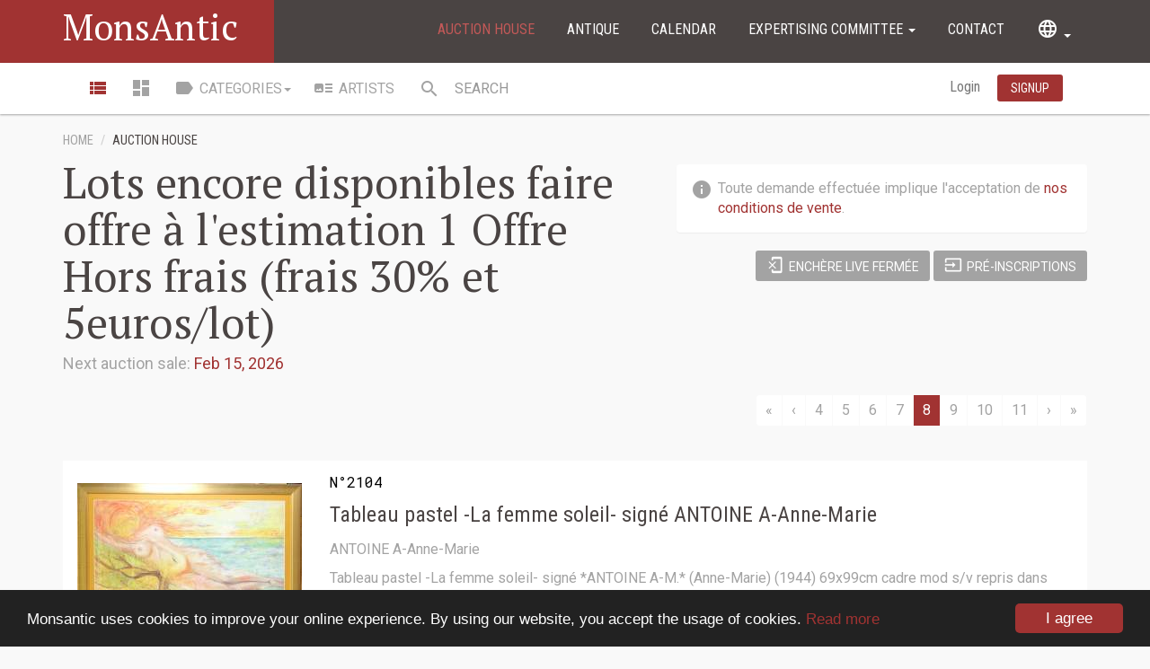

--- FILE ---
content_type: text/html; charset=UTF-8
request_url: https://monsantic.com/en/auctions?page=8&per-page=25&display=medium
body_size: 12788
content:
<!DOCTYPE html>
<html lang="en" class="guest">
	<head>
	<meta charset="UTF-8">
	<meta name="viewport" content="width=device-width, initial-scale=1">
	<meta name="csrf-param" content="_ma_csrf">
<meta name="csrf-token" content="yFg69hbpTHpf0Sl7UzEtW8D_YWBBh2vVHYzuVefXawqiNHWAQNk6JQyLG1ZmXFgTmJxVEC3gU69UxZYniaIcTg==">
	<title>Auction House</title>
	<meta name="msapplication-TileImage" content="/img/favicon/mstile-144x144.png">
<meta name="msapplication-TileColor" content="#2b5797">
<meta name="theme-color" content="#2b5797">
<link type="image/png" href="/img/favicon/favicon-16x16.png" rel="icon" sizes="16x16">
<link type="image/png" href="/img/favicon/favicon-32x32.png" rel="icon" sizes="32x32">
<link type="image/png" href="/img/favicon/favicon-96x96.png" rel="icon" sizes="96x96">
<link type="image/png" href="/img/favicon/favicon-194x194.png" rel="icon" sizes="194x194">
<link type="image/png" href="/img/favicon/android-chrome-192x192.png" rel="icon" sizes="192x192">
<link href="/img/favicon/manifest.json" rel="manifest">
<link type="image/png" href="/img/favicon/apple-touch-icon-57x57.png" rel="apple-touch-icon" sizes="57x57">
<link type="image/png" href="/img/favicon/apple-touch-icon-60x60.png" rel="apple-touch-icon" sizes="60x60">
<link type="image/png" href="/img/favicon/apple-touch-icon-72x72.png" rel="apple-touch-icon" sizes="72x72">
<link type="image/png" href="/img/favicon/apple-touch-icon-76x76.png" rel="apple-touch-icon" sizes="76x76">
<link type="image/png" href="/img/favicon/apple-touch-icon-114x114.png" rel="apple-touch-icon" sizes="114x114">
<link type="image/png" href="/img/favicon/apple-touch-icon-120x120.png" rel="apple-touch-icon" sizes="120x120">
<link type="image/png" href="/img/favicon/apple-touch-icon-144x144.png" rel="apple-touch-icon" sizes="144x144">
<link type="image/png" href="/img/favicon/apple-touch-icon-152x152.png" rel="apple-touch-icon" sizes="152x152">
<link type="image/png" href="/img/favicon/apple-touch-icon-180x180.png" rel="apple-touch-icon" sizes="180x180">
<link href="/assets/738ed8c3/css/bootstrap.min.css?v=1726133172" rel="stylesheet">
<link href="https://fonts.googleapis.com/css?family=PT+Serif" rel="stylesheet">
<link href="https://fonts.googleapis.com/css?family=Roboto" rel="stylesheet">
<link href="https://fonts.googleapis.com/css?family=Roboto+Condensed" rel="stylesheet">
<link href="https://fonts.googleapis.com/css?family=Roboto+Mono" rel="stylesheet">
<link href="https://fonts.googleapis.com/icon?family=Material+Icons" rel="stylesheet">
<link href="/css/styles.css?v=1725809144" rel="stylesheet">
<link href="/assets/a6479496/css/Flexbox.css?v=1726149578" rel="stylesheet">
<link href="/assets/a6479496/css/Footer.css?v=1726149578" rel="stylesheet">
<link href="/assets/a6479496/css/Navigation-Clean.css?v=1726149578" rel="stylesheet">
<link href="/assets/a6479496/css/Navigation-Filters.css?v=1726149578" rel="stylesheet">
<link href="/assets/a6479496/css/Overlay-block.css?v=1726149578" rel="stylesheet">
<link href="/assets/a6479496/css/Spacing.css?v=1726149578" rel="stylesheet">
<link href="/assets/67a97223/css/CardList.css?v=1726149578" rel="stylesheet">

	
			
<script>
    (function(i,s,o,g,r,a,m){i['GoogleAnalyticsObject']=r;i[r]=i[r]||function(){
        (i[r].q=i[r].q||[]).push(arguments)},i[r].l=1*new Date();a=s.createElement(o),
        m=s.getElementsByTagName(o)[0];a.async=1;a.src=g;m.parentNode.insertBefore(a,m)
    })(window,document,'script','//www.google-analytics.com/analytics.js','ga');

    ga('create', 'UA-101555302-1', "auto");
    ga('send', 'pageview');
    ga('set', 'anonymizeIp', true);
</script>
	
</head>	<body >
				<header>
			<nav id="navbar-top" class="navbar-default navbar-color navbar"><div class="container semi-fluid"><div class="navbar-header"><button type="button" class="navbar-toggle" data-toggle="collapse" data-target="#navbar-top-collapse"><span class="sr-only">Toggle navigation</span>
<span class="icon-bar"></span>
<span class="icon-bar"></span>
<span class="icon-bar"></span></button><a class="navbar-brand" href="/">MonsAntic</a></div><div id="navbar-top-collapse" class="collapse navbar-collapse">			<ul id="w0" class="navbar-nav navbar-right nav"><li class="active"><a href="/en/auctions">Auction House</a></li>
<li><a href="/en/antique">Antique</a></li>
<li><a href="/en/calendar">Calendar</a></li>
<li class="dropdown"><a class="dropdown-toggle" href="#" data-toggle="dropdown">Expertising committee <span class="caret"></span></a><ul id="w1" class="dropdown-comite dropdown-menu"><li><a href="/en/experts-committee/sales" tabindex="-1">En vue d&#039;une vente</a></li>
<li><a href="/en/experts-committee/reports" tabindex="-1">En vue d&#039;un rapport</a></li>
<li><a href="/en/experts-committee/insurances" tabindex="-1">Après sinistre, assurances</a></li>
<li><a href="/en/experts-committee/certifications" tabindex="-1">Pour un certificat</a></li></ul></li>
<li><a href="/en/contact">Contact</a></li>
<li class="dropdown"><a class="dropdown-toggle" href="/en/auctions/#" data-toggle="dropdown"><i class="material-icons">language</i> <span class="caret"></span></a><ul id="w2" class="dropdown-menu"><li><a href="/fr/salle-de-vente?page=8&amp;per-page=25&amp;display=medium" tabindex="-1">FR</a></li>
<li><a href="/en/auctions?page=8&amp;per-page=25&amp;display=medium" tabindex="-1">EN</a></li></ul></li></ul>			</div></div></nav>			<nav id="navbar-bottom" class="navbar navbar-default subnav">
    <div class="container">
        <div class="navbar-header">
            <button type="button" class="navbar-toggle collapsed" data-toggle="collapse" data-target="#navcol-2"><span class="sr-only">Toggle navigation</span>
                <span class="icon-bar"></span><span class="icon-bar"></span><span class="icon-bar"></span>
            </button>
        </div>
        <div id="navcol-2" class="collapse navbar-collapse">
                            <ul class="nav navbar-nav">
                                            <li role="presentation" class="active">
                            <a href="/en/auctions?page=8&per-page=25&display=medium"><i class="material-icons md-18">view_list</i></a>
                        </li>
                        <li role="presentation" class="">
                            <a href="/en/auctions?page=8&per-page=25&display=masonry"><i class="material-icons md-18">dashboard</i></a>
                        </li>
                                                                <li class="dropdown">
                            <a class="dropdown-toggle" data-toggle="dropdown" aria-expanded="false" href="#">
                                <i class="material-icons md-18">label</i>Categories<span class="caret"></span></a>
                            <ul class="dropdown-menu" role="menu">
                                <li class="active">
                                    <a href="/en/auctions">All</a>
                                </li>
                                <li role="separator" class="divider"></li>
                                                                    <li class="">
                                        <a href="/en/auctions/africain">Africain</a>
                                    </li>
                                                                    <li class="">
                                        <a href="/en/auctions/argenterie">Argenterie</a>
                                    </li>
                                                                    <li class="">
                                        <a href="/en/auctions/armes">Armes</a>
                                    </li>
                                                                    <li class="">
                                        <a href="/en/auctions/bijoux">Bijoux</a>
                                    </li>
                                                                    <li class="">
                                        <a href="/en/auctions/objets">Objets</a>
                                    </li>
                                                                    <li class="">
                                        <a href="/en/auctions/bd">BD</a>
                                    </li>
                                                                    <li class="">
                                        <a href="/en/auctions/ceramique">Céramique</a>
                                    </li>
                                                                    <li class="">
                                        <a href="/en/auctions/doll">Doll</a>
                                    </li>
                                                                    <li class="">
                                        <a href="/en/auctions/estampe">Estampe</a>
                                    </li>
                                                                    <li class="">
                                        <a href="/en/auctions/horlogerie">Horlogerie</a>
                                    </li>
                                                                    <li class="">
                                        <a href="/en/auctions/jouet">Jouet</a>
                                    </li>
                                                                    <li class="">
                                        <a href="/en/auctions/livre">Livre</a>
                                    </li>
                                                                    <li class="">
                                        <a href="/en/auctions/luminaire">Luminaire</a>
                                    </li>
                                                                    <li class="">
                                        <a href="/en/auctions/meubles">Meubles</a>
                                    </li>
                                                                    <li class="">
                                        <a href="/en/auctions/musique">Musique</a>
                                    </li>
                                                                    <li class="">
                                        <a href="/en/auctions/scientifique">Scientifique</a>
                                    </li>
                                                                    <li class="">
                                        <a href="/en/auctions/sculpture">Sculpture</a>
                                    </li>
                                                                    <li class="">
                                        <a href="/en/auctions/tableau">Tableau</a>
                                    </li>
                                                                    <li class="">
                                        <a href="/en/auctions/tapis">Tapis</a>
                                    </li>
                                                                    <li class="">
                                        <a href="/en/auctions/vin">Vin</a>
                                    </li>
                                                            </ul>
                        </li>
                                                                <li class="dropdown">
                            <a class="dropdown-toggle" href="/en/auctions/artists">
                                <i class="material-icons md-18">art_track</i>Artists                            </a>
                        </li>
                                    </ul>
                                        <form id="search-form" class="navbar-form navbar-left" target="_self" action="/en/auctions/search" autocomplete="off">
                    <div class="form-group">
                        <label class="control-label" for="search-field" title="Search">
                            <i class="material-icons md-18">search</i>
                        </label>
                        <input class="form-control search-field" type="search" name="q" id="search-field" placeholder="Search">
                        <button type="submit" class="btn btn-search" style="display: none;">OK</button>
                    </div>
                </form>
                                        <p class="navbar-text navbar-right actions">
                    <a class="navbar-link login" href="/en/login" data-toggle="modal" data-target="#login-modal">
                        Login                    </a>

                    <a class="btn btn-default action-button" role="button" href="/en/register">Signup</a>
                </p>
                    </div>
    </div>
</nav>		</header>
		<div class="container">
					</div>
		<main class="page-content">
							<nav class="container">
					<ul class="breadcrumb"><li><a href="/">Home</a></li>
<li class="active">Auction House</li>
</ul>				</nav>
						<div class="page-auctions container">
    <header>
        <div class="row">
            <div class="col-lg-7 col-md-6 col-sm-12">
                <h1 class="page-title">Lots encore disponibles faire offre à l'estimation 1 Offre Hors frais (frais 30% et 5euros/lot)</h1>
                                    <h4>Next auction sale: <span class="colorA">Feb 15, 2026</span></h4>
                            </div>
            <div class="col-lg-5 col-md-6 col-sm-12 mt-1">
                <div class="panel" style="padding: 15px;">
                    <i style="position: relative; float:left;" class="material-icons">info</i>
                    <p style="margin: 0 0 0 30px;">
                        Toute demande effectuée implique l'acceptation de <a href="/en/terms-and-conditions">nos conditions de vente</a>.
                    </p>
                </div>

                <div class="pull-right">
                                            <a class="btn btn-gray" href="https://connect.invaluable.com/monsantic/" target="_blank" type="button">
                            <i class="material-icons">phonelink_erase</i>enchère live fermée</a>
                                        <a class="btn btn-default btn-gray" href="https://connect.invaluable.com/monsantic/login/" target="_blank" type="button">
                        <i class="material-icons">input</i>pré-inscriptions</a>
                </div>

            </div>
        </div>

        <div style="overflow: hidden;">
            <div class="pull-right">
                
<ul class="pagination"><li class="first"><a href="/en/auctions?page=1&amp;per-page=25&amp;display=medium" data-page="0">&laquo;</a></li>
<li class="prev"><a href="/en/auctions?page=7&amp;per-page=25&amp;display=medium" data-page="6">&lsaquo;</a></li>
<li><a href="/en/auctions?page=4&amp;per-page=25&amp;display=medium" data-page="3">4</a></li>
<li><a href="/en/auctions?page=5&amp;per-page=25&amp;display=medium" data-page="4">5</a></li>
<li><a href="/en/auctions?page=6&amp;per-page=25&amp;display=medium" data-page="5">6</a></li>
<li><a href="/en/auctions?page=7&amp;per-page=25&amp;display=medium" data-page="6">7</a></li>
<li class="active"><a href="/en/auctions?page=8&amp;per-page=25&amp;display=medium" data-page="7">8</a></li>
<li><a href="/en/auctions?page=9&amp;per-page=25&amp;display=medium" data-page="8">9</a></li>
<li><a href="/en/auctions?page=10&amp;per-page=25&amp;display=medium" data-page="9">10</a></li>
<li><a href="/en/auctions?page=11&amp;per-page=25&amp;display=medium" data-page="10">11</a></li>
<li class="next"><a href="/en/auctions?page=9&amp;per-page=25&amp;display=medium" data-page="8">&rsaquo;</a></li>
<li class="last"><a href="/en/auctions?page=20&amp;per-page=25&amp;display=medium" data-page="19">&raquo;</a></li></ul>            </div>
        </div>
    </header>

                        <div class="zebra mx-2">
                                
<article class="list-medium">
    <div class="row">
        <div class="col-lg-3 col-md-4 col-sm-6 col-xs-12">
            <div class="image">
                <a href="/en/lots/122/2104-tableau-pastel-la-femme-soleil-signe-antoine-a-anne-marie">
                    <img src="/images/thumblist/122/2104.jpg" title="Tableau pastel -La femme soleil- signé ANTOINE A-Anne-Marie" alt="Tableau pastel -La femme soleil- signé ANTOINE A-Anne-Marie">
                </a>
            </div>
        </div>
        <div class="col-lg-9 col-md-8 col-sm-6 col-xs-12 flex-col mr-1">
            <p class="numero">N°2104 </p>
            <p class="titre"><a href="/en/lots/122/2104-tableau-pastel-la-femme-soleil-signe-antoine-a-anne-marie">Tableau pastel -La femme soleil- signé ANTOINE A-Anne-Marie</a></p>
            <p>ANTOINE A-Anne-Marie</p>
            <p>Tableau pastel -La femme soleil- signé *ANTOINE A-M.* (Anne-Marie) (1944) 69x99cm cadre mod s/v repris dans le catalogue</p>
            <div class="action">
                                    <span class="prix mr-1">120 - 150 €</span>
                                <div>
                    <div class="btn-group pull-right" role="group">
                                                    <a href="/en/login" class="btn btn-gray fav-icon" role="button" data-toggle="modal" data-target="#login-modal" data-model="83944">
                                <i class="material-icons">favorite_border</i>
                            </a>
                            <a href="/en/lots/place-guest-offer?id=83944" class="btn btn-gray fav-text" role="button"
                               data-toggle="modal" data-target="#modal-form" data-remote="false">
                                   Place offer                            </a>
                                            </div>
                </div>
            </div>
        </div>
    </div>
</article>
<article class="list-medium">
    <div class="row">
        <div class="col-lg-3 col-md-4 col-sm-6 col-xs-12">
            <div class="image">
                <a href="/en/lots/122/2105-tableau-hst-ville-la-nuit-65-signe-aline-bienfait-aline">
                    <img src="/images/thumblist/122/2105.jpg" title="Tableau HST -Ville la nuit- 65 signé ALINE BIENFAIT Aline" alt="Tableau HST -Ville la nuit- 65 signé ALINE BIENFAIT Aline">
                </a>
            </div>
        </div>
        <div class="col-lg-9 col-md-8 col-sm-6 col-xs-12 flex-col mr-1">
            <p class="numero">N°2105 </p>
            <p class="titre"><a href="/en/lots/122/2105-tableau-hst-ville-la-nuit-65-signe-aline-bienfait-aline">Tableau HST -Ville la nuit- 65 signé ALINE BIENFAIT Aline</a></p>
            <p>BIENFAIT Aline</p>
            <p>Tableau HST -Ville la nuit- 65 signé ALINE *BIENFAIT A.* (Aline) (1941-2017) 52x45cm cadre doré</p>
            <div class="action">
                                    <span class="prix mr-1">120 - 150 €</span>
                                <div>
                    <div class="btn-group pull-right" role="group">
                                                    <a href="/en/login" class="btn btn-gray fav-icon" role="button" data-toggle="modal" data-target="#login-modal" data-model="83945">
                                <i class="material-icons">favorite_border</i>
                            </a>
                            <a href="/en/lots/place-guest-offer?id=83945" class="btn btn-gray fav-text" role="button"
                               data-toggle="modal" data-target="#modal-form" data-remote="false">
                                   Place offer                            </a>
                                            </div>
                </div>
            </div>
        </div>
    </div>
</article>
<article class="list-medium">
    <div class="row">
        <div class="col-lg-3 col-md-4 col-sm-6 col-xs-12">
            <div class="image">
                <a href="/en/lots/122/2106-tableau-dessin-pastel-composition-abstraite-signe-sterpin-paul">
                    <img src="/images/thumblist/122/2106.jpg" title="Tableau dessin pastel -Composition abstraite- signé STERPIN Paul" alt="Tableau dessin pastel -Composition abstraite- signé STERPIN Paul">
                </a>
            </div>
        </div>
        <div class="col-lg-9 col-md-8 col-sm-6 col-xs-12 flex-col mr-1">
            <p class="numero">N°2106 </p>
            <p class="titre"><a href="/en/lots/122/2106-tableau-dessin-pastel-composition-abstraite-signe-sterpin-paul">Tableau dessin pastel -Composition abstraite- signé STERPIN Paul</a></p>
            <p>STERPIN Paul</p>
            <p>Tableau dessin pastel -Composition abstraite- signé *STERPIN P.* (Paul) (1873-1952) 69x100cm cadre doré s/v</p>
            <div class="action">
                                    <span class="prix mr-1">150 - 250 €</span>
                                <div>
                    <div class="btn-group pull-right" role="group">
                                                    <a href="/en/login" class="btn btn-gray fav-icon" role="button" data-toggle="modal" data-target="#login-modal" data-model="83946">
                                <i class="material-icons">favorite_border</i>
                            </a>
                            <a href="/en/lots/place-guest-offer?id=83946" class="btn btn-gray fav-text" role="button"
                               data-toggle="modal" data-target="#modal-form" data-remote="false">
                                   Place offer                            </a>
                                            </div>
                </div>
            </div>
        </div>
    </div>
</article>
<article class="list-medium">
    <div class="row">
        <div class="col-lg-3 col-md-4 col-sm-6 col-xs-12">
            <div class="image">
                <a href="/en/lots/122/2107-tableau-hst-gospel-67-signe-sterpin-paul">
                    <img src="/images/thumblist/122/2107.jpg" title="Tableau HST -Gospel- 67 signé STERPIN Paul" alt="Tableau HST -Gospel- 67 signé STERPIN Paul">
                </a>
            </div>
        </div>
        <div class="col-lg-9 col-md-8 col-sm-6 col-xs-12 flex-col mr-1">
            <p class="numero">N°2107 </p>
            <p class="titre"><a href="/en/lots/122/2107-tableau-hst-gospel-67-signe-sterpin-paul">Tableau HST -Gospel- 67 signé STERPIN Paul</a></p>
            <p>STERPIN Paul</p>
            <p>Tableau HST -Gospel- 67 signé *STERPIN P.* (Paul) (1873-1952) 73x128cm cadre doré</p>
            <div class="action">
                                    <span class="prix mr-1">120 - 150 €</span>
                                <div>
                    <div class="btn-group pull-right" role="group">
                                                    <a href="/en/login" class="btn btn-gray fav-icon" role="button" data-toggle="modal" data-target="#login-modal" data-model="83947">
                                <i class="material-icons">favorite_border</i>
                            </a>
                            <a href="/en/lots/place-guest-offer?id=83947" class="btn btn-gray fav-text" role="button"
                               data-toggle="modal" data-target="#modal-form" data-remote="false">
                                   Place offer                            </a>
                                            </div>
                </div>
            </div>
        </div>
    </div>
</article>
<article class="list-medium">
    <div class="row">
        <div class="col-lg-3 col-md-4 col-sm-6 col-xs-12">
            <div class="image">
                <a href="/en/lots/122/2108-tableau-pastel-phenix-signe-antoine-a-anne-marie">
                    <img src="/images/thumblist/122/2108.jpg" title="Tableau pastel -Phénix- signé ANTOINE A-Anne-Marie" alt="Tableau pastel -Phénix- signé ANTOINE A-Anne-Marie">
                </a>
            </div>
        </div>
        <div class="col-lg-9 col-md-8 col-sm-6 col-xs-12 flex-col mr-1">
            <p class="numero">N°2108 </p>
            <p class="titre"><a href="/en/lots/122/2108-tableau-pastel-phenix-signe-antoine-a-anne-marie">Tableau pastel -Phénix- signé ANTOINE A-Anne-Marie</a></p>
            <p>ANTOINE A-Anne-Marie</p>
            <p>Tableau pastel -Phénix- signé *ANTOINE A-M.* (Anne-Marie) (1944) 77x59cm cadre doré sous verre</p>
            <div class="action">
                                    <span class="prix mr-1">120 - 150 €</span>
                                <div>
                    <div class="btn-group pull-right" role="group">
                                                    <a href="/en/login" class="btn btn-gray fav-icon" role="button" data-toggle="modal" data-target="#login-modal" data-model="83948">
                                <i class="material-icons">favorite_border</i>
                            </a>
                            <a href="/en/lots/place-guest-offer?id=83948" class="btn btn-gray fav-text" role="button"
                               data-toggle="modal" data-target="#modal-form" data-remote="false">
                                   Place offer                            </a>
                                            </div>
                </div>
            </div>
        </div>
    </div>
</article>
<article class="list-medium">
    <div class="row">
        <div class="col-lg-3 col-md-4 col-sm-6 col-xs-12">
            <div class="image">
                <a href="/en/lots/122/2109-tableau-pastel-sans-titre-signe-antoine-a-anne-marie">
                    <img src="/images/thumblist/122/2109.jpg" title="Tableau pastel -sans titre- signé ANTOINE A-Anne-Marie" alt="Tableau pastel -sans titre- signé ANTOINE A-Anne-Marie">
                </a>
            </div>
        </div>
        <div class="col-lg-9 col-md-8 col-sm-6 col-xs-12 flex-col mr-1">
            <p class="numero">N°2109 </p>
            <p class="titre"><a href="/en/lots/122/2109-tableau-pastel-sans-titre-signe-antoine-a-anne-marie">Tableau pastel -sans titre- signé ANTOINE A-Anne-Marie</a></p>
            <p>ANTOINE A-Anne-Marie</p>
            <p>Tableau pastel -sans titre- signé *ANTOINE A-M.* (Anne-Marie) (1944) 70x107cm cadre doré sous verre</p>
            <div class="action">
                                    <span class="prix mr-1">120 - 150 €</span>
                                <div>
                    <div class="btn-group pull-right" role="group">
                                                    <a href="/en/login" class="btn btn-gray fav-icon" role="button" data-toggle="modal" data-target="#login-modal" data-model="83949">
                                <i class="material-icons">favorite_border</i>
                            </a>
                            <a href="/en/lots/place-guest-offer?id=83949" class="btn btn-gray fav-text" role="button"
                               data-toggle="modal" data-target="#modal-form" data-remote="false">
                                   Place offer                            </a>
                                            </div>
                </div>
            </div>
        </div>
    </div>
</article>
<article class="list-medium">
    <div class="row">
        <div class="col-lg-3 col-md-4 col-sm-6 col-xs-12">
            <div class="image">
                <a href="/en/lots/122/2110-paire-de-bougeoirs-a-plateau-bobeche-en-forme-de-gland-pied-a-ressaut-debut-17es">
                    <img src="/images/thumblist/122/2110.jpg" title="Paire de bougeoirs à plateau bobèche en forme de gland pied à ressaut début 17eS" alt="Paire de bougeoirs à plateau bobèche en forme de gland pied à ressaut début 17eS">
                </a>
            </div>
        </div>
        <div class="col-lg-9 col-md-8 col-sm-6 col-xs-12 flex-col mr-1">
            <p class="numero">N°2110 </p>
            <p class="titre"><a href="/en/lots/122/2110-paire-de-bougeoirs-a-plateau-bobeche-en-forme-de-gland-pied-a-ressaut-debut-17es">Paire de bougeoirs à plateau bobèche en forme de gland pied à ressaut début 17eS</a></p>
            <p></p>
            <p>Paire de bougeoirs à plateau bobèche en forme de gland pied à ressaut début 17eS</p>
            <div class="action">
                                    <span class="prix mr-1">1,900 - 2,200 €</span>
                                <div>
                    <div class="btn-group pull-right" role="group">
                                                    <a href="/en/login" class="btn btn-gray fav-icon" role="button" data-toggle="modal" data-target="#login-modal" data-model="83950">
                                <i class="material-icons">favorite_border</i>
                            </a>
                            <a href="/en/lots/place-guest-offer?id=83950" class="btn btn-gray fav-text" role="button"
                               data-toggle="modal" data-target="#modal-form" data-remote="false">
                                   Place offer                            </a>
                                            </div>
                </div>
            </div>
        </div>
    </div>
</article>
<article class="list-medium">
    <div class="row">
        <div class="col-lg-3 col-md-4 col-sm-6 col-xs-12">
            <div class="image">
                <a href="/en/lots/122/2111-tableau-hst-paysage-anime-rest-signe-de-meyer-maurice">
                    <img src="/images/thumblist/122/2111.jpg" title="Tableau HST -Paysage animé- (rest) signé DE MEYER Maurice" alt="Tableau HST -Paysage animé- (rest) signé DE MEYER Maurice">
                </a>
            </div>
        </div>
        <div class="col-lg-9 col-md-8 col-sm-6 col-xs-12 flex-col mr-1">
            <p class="numero">N°2111 </p>
            <p class="titre"><a href="/en/lots/122/2111-tableau-hst-paysage-anime-rest-signe-de-meyer-maurice">Tableau HST -Paysage animé- (rest) signé DE MEYER Maurice</a></p>
            <p>DE MEYER Maurice</p>
            <p>Tableau HST -Paysage animé- (rest) signé *DE MEYER M.* (Maurice) (1911, 1999) 60x80cm cadre moderne doré</p>
            <div class="action">
                                    <span class="prix mr-1">470 - 600 €</span>
                                <div>
                    <div class="btn-group pull-right" role="group">
                                                    <a href="/en/login" class="btn btn-gray fav-icon" role="button" data-toggle="modal" data-target="#login-modal" data-model="83951">
                                <i class="material-icons">favorite_border</i>
                            </a>
                            <a href="/en/lots/place-guest-offer?id=83951" class="btn btn-gray fav-text" role="button"
                               data-toggle="modal" data-target="#modal-form" data-remote="false">
                                   Place offer                            </a>
                                            </div>
                </div>
            </div>
        </div>
    </div>
</article>
<article class="list-medium">
    <div class="row">
        <div class="col-lg-3 col-md-4 col-sm-6 col-xs-12">
            <div class="image">
                <a href="/en/lots/122/2112-tableau-hst-tour-du-lait-bure-date-1976-signe">
                    <img src="/images/thumblist/122/2112.jpg" title="Tableau HST -Tour du lait Buré- daté 1976 signé" alt="Tableau HST -Tour du lait Buré- daté 1976 signé">
                </a>
            </div>
        </div>
        <div class="col-lg-9 col-md-8 col-sm-6 col-xs-12 flex-col mr-1">
            <p class="numero">N°2112 </p>
            <p class="titre"><a href="/en/lots/122/2112-tableau-hst-tour-du-lait-bure-date-1976-signe">Tableau HST -Tour du lait Buré- daté 1976 signé</a></p>
            <p></p>
            <p>Tableau HST -Tour du lait Buré- daté 1976 signé *RABEL* (école belge 20eS) 40x49cm cadre bois et tissu</p>
            <div class="action">
                                    <span class="prix mr-1">150 - 200 €</span>
                                <div>
                    <div class="btn-group pull-right" role="group">
                                                    <a href="/en/login" class="btn btn-gray fav-icon" role="button" data-toggle="modal" data-target="#login-modal" data-model="83952">
                                <i class="material-icons">favorite_border</i>
                            </a>
                            <a href="/en/lots/place-guest-offer?id=83952" class="btn btn-gray fav-text" role="button"
                               data-toggle="modal" data-target="#modal-form" data-remote="false">
                                   Place offer                            </a>
                                            </div>
                </div>
            </div>
        </div>
    </div>
</article>
<article class="list-medium">
    <div class="row">
        <div class="col-lg-3 col-md-4 col-sm-6 col-xs-12">
            <div class="image">
                <a href="/en/lots/122/2113-tableau-bas-relief-cuir-acrylique-sur-bois-masque-monogramme-date-2016-signe">
                    <img src="/images/thumblist/122/2113.jpg" title="Tableau: Bas-relief cuir acrylique sur bois -Masque- monogrammé, daté 2016 signé" alt="Tableau: Bas-relief cuir acrylique sur bois -Masque- monogrammé, daté 2016 signé">
                </a>
            </div>
        </div>
        <div class="col-lg-9 col-md-8 col-sm-6 col-xs-12 flex-col mr-1">
            <p class="numero">N°2113 </p>
            <p class="titre"><a href="/en/lots/122/2113-tableau-bas-relief-cuir-acrylique-sur-bois-masque-monogramme-date-2016-signe">Tableau: Bas-relief cuir acrylique sur bois -Masque- monogrammé, daté 2016 signé</a></p>
            <p>DURAND Clotilde</p>
            <p>Tableau: Bas-relief cuir acrylique sur bois -Masque- monogrammé, daté 2016 signé au dos *DURAND C.* (Clotilde) (20e-21eS) 38x29cm sans cadre</p>
            <div class="action">
                                    <span class="prix mr-1">130 - 150 €</span>
                                <div>
                    <div class="btn-group pull-right" role="group">
                                                    <a href="/en/login" class="btn btn-gray fav-icon" role="button" data-toggle="modal" data-target="#login-modal" data-model="83953">
                                <i class="material-icons">favorite_border</i>
                            </a>
                            <a href="/en/lots/place-guest-offer?id=83953" class="btn btn-gray fav-text" role="button"
                               data-toggle="modal" data-target="#modal-form" data-remote="false">
                                   Place offer                            </a>
                                            </div>
                </div>
            </div>
        </div>
    </div>
</article>
<article class="list-medium">
    <div class="row">
        <div class="col-lg-3 col-md-4 col-sm-6 col-xs-12">
            <div class="image">
                <a href="/en/lots/122/2114-tableau-cuir-acrylique-sur-bois-composition-monogramme-date-2013-signe-au-do">
                    <img src="/images/thumblist/122/2114.jpg" title="Tableau: Cuir acrylique sur bois -Composition- monogrammé, daté 2013 signé au do" alt="Tableau: Cuir acrylique sur bois -Composition- monogrammé, daté 2013 signé au do">
                </a>
            </div>
        </div>
        <div class="col-lg-9 col-md-8 col-sm-6 col-xs-12 flex-col mr-1">
            <p class="numero">N°2114 </p>
            <p class="titre"><a href="/en/lots/122/2114-tableau-cuir-acrylique-sur-bois-composition-monogramme-date-2013-signe-au-do">Tableau: Cuir acrylique sur bois -Composition- monogrammé, daté 2013 signé au do</a></p>
            <p>DURAND Clotilde</p>
            <p>Tableau: Cuir acrylique sur bois -Composition- monogrammé, daté 2013 signé au dos *DURAND C.* (Clotilde) (20e-21eS) 30x29cm sans cadre</p>
            <div class="action">
                                    <span class="prix mr-1">130 - 150 €</span>
                                <div>
                    <div class="btn-group pull-right" role="group">
                                                    <a href="/en/login" class="btn btn-gray fav-icon" role="button" data-toggle="modal" data-target="#login-modal" data-model="83954">
                                <i class="material-icons">favorite_border</i>
                            </a>
                            <a href="/en/lots/place-guest-offer?id=83954" class="btn btn-gray fav-text" role="button"
                               data-toggle="modal" data-target="#modal-form" data-remote="false">
                                   Place offer                            </a>
                                            </div>
                </div>
            </div>
        </div>
    </div>
</article>
<article class="list-medium">
    <div class="row">
        <div class="col-lg-3 col-md-4 col-sm-6 col-xs-12">
            <div class="image">
                <a href="/en/lots/122/2115-lavis-sur-papier-composition-a-12-portrait-date-1976-signe-rousseau-alain">
                    <img src="/images/thumblist/122/2115.jpg" title="Lavis sur papier -Composition a/ 1/2 portrait- daté 1976 signé ROUSSEAU Alain" alt="Lavis sur papier -Composition a/ 1/2 portrait- daté 1976 signé ROUSSEAU Alain">
                </a>
            </div>
        </div>
        <div class="col-lg-9 col-md-8 col-sm-6 col-xs-12 flex-col mr-1">
            <p class="numero">N°2115 </p>
            <p class="titre"><a href="/en/lots/122/2115-lavis-sur-papier-composition-a-12-portrait-date-1976-signe-rousseau-alain">Lavis sur papier -Composition a/ 1/2 portrait- daté 1976 signé ROUSSEAU Alain</a></p>
            <p>ROUSSEAU Alain</p>
            <p>Lavis sur papier -Composition a/ 1/2 portrait- daté 1976 signé *ROUSSEAU A.* (Alain) (1945, ) 32x26cm cadre alu</p>
            <div class="action">
                                    <span class="prix mr-1">200 - 400 €</span>
                                <div>
                    <div class="btn-group pull-right" role="group">
                                                    <a href="/en/login" class="btn btn-gray fav-icon" role="button" data-toggle="modal" data-target="#login-modal" data-model="83955">
                                <i class="material-icons">favorite_border</i>
                            </a>
                            <a href="/en/lots/place-guest-offer?id=83955" class="btn btn-gray fav-text" role="button"
                               data-toggle="modal" data-target="#modal-form" data-remote="false">
                                   Place offer                            </a>
                                            </div>
                </div>
            </div>
        </div>
    </div>
</article>
<article class="list-medium">
    <div class="row">
        <div class="col-lg-3 col-md-4 col-sm-6 col-xs-12">
            <div class="image">
                <a href="/en/lots/122/2116-tableau-fusain-sur-papier-2-hommes-date-75-signe">
                    <img src="/images/thumblist/122/2116.jpg" title="Tableau fusain sur papier -2 Hommes- daté 75 signé" alt="Tableau fusain sur papier -2 Hommes- daté 75 signé">
                </a>
            </div>
        </div>
        <div class="col-lg-9 col-md-8 col-sm-6 col-xs-12 flex-col mr-1">
            <p class="numero">N°2116 </p>
            <p class="titre"><a href="/en/lots/122/2116-tableau-fusain-sur-papier-2-hommes-date-75-signe">Tableau fusain sur papier -2 Hommes- daté 75 signé</a></p>
            <p></p>
            <p>Tableau fusain sur papier -2 Hommes- daté 75 signé *ROUSSEAUA.* (Alain) (1945, ) 55x73cm sans cadre</p>
            <div class="action">
                                    <span class="prix mr-1">200 - 400 €</span>
                                <div>
                    <div class="btn-group pull-right" role="group">
                                                    <a href="/en/login" class="btn btn-gray fav-icon" role="button" data-toggle="modal" data-target="#login-modal" data-model="83956">
                                <i class="material-icons">favorite_border</i>
                            </a>
                            <a href="/en/lots/place-guest-offer?id=83956" class="btn btn-gray fav-text" role="button"
                               data-toggle="modal" data-target="#modal-form" data-remote="false">
                                   Place offer                            </a>
                                            </div>
                </div>
            </div>
        </div>
    </div>
</article>
<article class="list-medium">
    <div class="row">
        <div class="col-lg-3 col-md-4 col-sm-6 col-xs-12">
            <div class="image">
                <a href="/en/lots/122/2117-fusain-sur-papier-femme-les-cheveux-au-vent-date-77-signe-rousseau-alain">
                    <img src="/images/thumblist/122/2117.jpg" title="Fusain sur papier -Femme les cheveux au vent- daté 77 signé ROUSSEAU Alain" alt="Fusain sur papier -Femme les cheveux au vent- daté 77 signé ROUSSEAU Alain">
                </a>
            </div>
        </div>
        <div class="col-lg-9 col-md-8 col-sm-6 col-xs-12 flex-col mr-1">
            <p class="numero">N°2117 </p>
            <p class="titre"><a href="/en/lots/122/2117-fusain-sur-papier-femme-les-cheveux-au-vent-date-77-signe-rousseau-alain">Fusain sur papier -Femme les cheveux au vent- daté 77 signé ROUSSEAU Alain</a></p>
            <p>ROUSSEAU Alain</p>
            <p>Fusain sur papier -Femme les cheveux au vent- daté 77 signé *ROUSSEAU A.* (Alain) (1945, ) 50x73cm sans cadre</p>
            <div class="action">
                                    <span class="prix mr-1">170 - 300 €</span>
                                <div>
                    <div class="btn-group pull-right" role="group">
                                                    <a href="/en/login" class="btn btn-gray fav-icon" role="button" data-toggle="modal" data-target="#login-modal" data-model="83957">
                                <i class="material-icons">favorite_border</i>
                            </a>
                            <a href="/en/lots/place-guest-offer?id=83957" class="btn btn-gray fav-text" role="button"
                               data-toggle="modal" data-target="#modal-form" data-remote="false">
                                   Place offer                            </a>
                                            </div>
                </div>
            </div>
        </div>
    </div>
</article>
<article class="list-medium">
    <div class="row">
        <div class="col-lg-3 col-md-4 col-sm-6 col-xs-12">
            <div class="image">
                <a href="/en/lots/122/2118-meuble-armoire-garde-robe-louis-xv-en-chene-18es-2-portes-h215x150x65cm">
                    <img src="/images/thumblist/122/2118.jpg" title="Meuble: armoire garde robe Louis XV en chêne 18eS 2 portes H:215x150x65cm" alt="Meuble: armoire garde robe Louis XV en chêne 18eS 2 portes H:215x150x65cm">
                </a>
            </div>
        </div>
        <div class="col-lg-9 col-md-8 col-sm-6 col-xs-12 flex-col mr-1">
            <p class="numero">N°2118 </p>
            <p class="titre"><a href="/en/lots/122/2118-meuble-armoire-garde-robe-louis-xv-en-chene-18es-2-portes-h215x150x65cm">Meuble: armoire garde robe Louis XV en chêne 18eS 2 portes H:215x150x65cm</a></p>
            <p></p>
            <p>Meuble: armoire garde robe Louis XV en chêne 18eS 2 portes H:215x150x65cm</p>
            <div class="action">
                                    <span class="prix mr-1">350 - 450 €</span>
                                <div>
                    <div class="btn-group pull-right" role="group">
                                                    <a href="/en/login" class="btn btn-gray fav-icon" role="button" data-toggle="modal" data-target="#login-modal" data-model="83958">
                                <i class="material-icons">favorite_border</i>
                            </a>
                            <a href="/en/lots/place-guest-offer?id=83958" class="btn btn-gray fav-text" role="button"
                               data-toggle="modal" data-target="#modal-form" data-remote="false">
                                   Place offer                            </a>
                                            </div>
                </div>
            </div>
        </div>
    </div>
</article>
<article class="list-medium">
    <div class="row">
        <div class="col-lg-3 col-md-4 col-sm-6 col-xs-12">
            <div class="image">
                <a href="/en/lots/122/2119-luminaire-lustre-en-bronze-a-bobeches-rose-de-redoute-ambre-1-detachee-h120">
                    <img src="/images/thumblist/122/2119.jpg" title="Luminaire: lustre en bronze a/ bobèches rose de Redouté ambre (1 détachée) H:120" alt="Luminaire: lustre en bronze a/ bobèches rose de Redouté ambre (1 détachée) H:120">
                </a>
            </div>
        </div>
        <div class="col-lg-9 col-md-8 col-sm-6 col-xs-12 flex-col mr-1">
            <p class="numero">N°2119 </p>
            <p class="titre"><a href="/en/lots/122/2119-luminaire-lustre-en-bronze-a-bobeches-rose-de-redoute-ambre-1-detachee-h120">Luminaire: lustre en bronze a/ bobèches rose de Redouté ambre (1 détachée) H:120</a></p>
            <p></p>
            <p>Luminaire: lustre en bronze a/ bobèches rose de Redouté ambre (1 détachée) H:120cm 6 lumières 3 branches</p>
            <div class="action">
                                    <span class="prix mr-1">180 - 250 €</span>
                                <div>
                    <div class="btn-group pull-right" role="group">
                                                    <a href="/en/login" class="btn btn-gray fav-icon" role="button" data-toggle="modal" data-target="#login-modal" data-model="83959">
                                <i class="material-icons">favorite_border</i>
                            </a>
                            <a href="/en/lots/place-guest-offer?id=83959" class="btn btn-gray fav-text" role="button"
                               data-toggle="modal" data-target="#modal-form" data-remote="false">
                                   Place offer                            </a>
                                            </div>
                </div>
            </div>
        </div>
    </div>
</article>
<article class="list-medium">
    <div class="row">
        <div class="col-lg-3 col-md-4 col-sm-6 col-xs-12">
            <div class="image">
                <a href="/en/lots/122/2120-tableau-hscuivre-maison-au-bord-de-leau-anime-anonyme-19es-33x40cm-cadre-de-s">
                    <img src="/images/thumblist/122/2120.jpg" title="Tableau HSCuivre -Maison au bord de l'eau animé- anonyme 19èS 33x40cm cadre de s" alt="Tableau HSCuivre -Maison au bord de l'eau animé- anonyme 19èS 33x40cm cadre de s">
                </a>
            </div>
        </div>
        <div class="col-lg-9 col-md-8 col-sm-6 col-xs-12 flex-col mr-1">
            <p class="numero">N°2120 </p>
            <p class="titre"><a href="/en/lots/122/2120-tableau-hscuivre-maison-au-bord-de-leau-anime-anonyme-19es-33x40cm-cadre-de-s">Tableau HSCuivre -Maison au bord de l'eau animé- anonyme 19èS 33x40cm cadre de s</a></p>
            <p></p>
            <p>Tableau HSCuivre -Maison au bord de l&#039;eau animé- anonyme 19èS 33x40cm cadre de style doré</p>
            <div class="action">
                                    <span class="prix mr-1">620 - 900 €</span>
                                <div>
                    <div class="btn-group pull-right" role="group">
                                                    <a href="/en/login" class="btn btn-gray fav-icon" role="button" data-toggle="modal" data-target="#login-modal" data-model="83960">
                                <i class="material-icons">favorite_border</i>
                            </a>
                            <a href="/en/lots/place-guest-offer?id=83960" class="btn btn-gray fav-text" role="button"
                               data-toggle="modal" data-target="#modal-form" data-remote="false">
                                   Place offer                            </a>
                                            </div>
                </div>
            </div>
        </div>
    </div>
</article>
<article class="list-medium">
    <div class="row">
        <div class="col-lg-3 col-md-4 col-sm-6 col-xs-12">
            <div class="image">
                <a href="/en/lots/122/2121-tableau-hst-paysage-montagneux-avec-cours-deau-ecole-de-courbet-gustave">
                    <img src="/images/thumblist/122/2121.jpg" title="Tableau HST -Paysage Montagneux avec Cours d'Eau- Ecole de COURBET Gustave" alt="Tableau HST -Paysage Montagneux avec Cours d'Eau- Ecole de COURBET Gustave">
                </a>
            </div>
        </div>
        <div class="col-lg-9 col-md-8 col-sm-6 col-xs-12 flex-col mr-1">
            <p class="numero">N°2121 </p>
            <p class="titre"><a href="/en/lots/122/2121-tableau-hst-paysage-montagneux-avec-cours-deau-ecole-de-courbet-gustave">Tableau HST -Paysage Montagneux avec Cours d'Eau- Ecole de COURBET Gustave</a></p>
            <p>COURBET Gustave</p>
            <p>Tableau HST -Paysage Montagneux avec Cours d&#039;Eau- Ecole de *COURBET G.* (Gustave) (1819, 1877) 45x56 cadre dore patine</p>
            <div class="action">
                                    <span class="prix mr-1">3,800 - 4,500 €</span>
                                <div>
                    <div class="btn-group pull-right" role="group">
                                                    <a href="/en/login" class="btn btn-gray fav-icon" role="button" data-toggle="modal" data-target="#login-modal" data-model="83961">
                                <i class="material-icons">favorite_border</i>
                            </a>
                            <a href="/en/lots/place-guest-offer?id=83961" class="btn btn-gray fav-text" role="button"
                               data-toggle="modal" data-target="#modal-form" data-remote="false">
                                   Place offer                            </a>
                                            </div>
                </div>
            </div>
        </div>
    </div>
</article>
<article class="list-medium">
    <div class="row">
        <div class="col-lg-3 col-md-4 col-sm-6 col-xs-12">
            <div class="image">
                <a href="/en/lots/122/2122-bd-lot-daffiches-capitaine-ici-tous-nos-albums-casterman-1983-plis-dechi">
                    <img src="/images/thumblist/122/2122.jpg" title="BD: Lot d'affiches -Capitaine, ici tous nos albums!- Casterman 1983 (plis, déchi" alt="BD: Lot d'affiches -Capitaine, ici tous nos albums!- Casterman 1983 (plis, déchi">
                </a>
            </div>
        </div>
        <div class="col-lg-9 col-md-8 col-sm-6 col-xs-12 flex-col mr-1">
            <p class="numero">N°2122 </p>
            <p class="titre"><a href="/en/lots/122/2122-bd-lot-daffiches-capitaine-ici-tous-nos-albums-casterman-1983-plis-dechi">BD: Lot d'affiches -Capitaine, ici tous nos albums!- Casterman 1983 (plis, déchi</a></p>
            <p></p>
            <p>BD: Lot d&#039;affiches -Capitaine, ici tous nos albums!- Casterman 1983 (plis, déchirures) 59x42cm + Tintin, Hergé et les trains + Kuifje, Tintin en de anderen. (plis) (3pcs)</p>
            <div class="action">
                                    <span class="prix mr-1">110 - 140 €</span>
                                <div>
                    <div class="btn-group pull-right" role="group">
                                                    <a href="/en/login" class="btn btn-gray fav-icon" role="button" data-toggle="modal" data-target="#login-modal" data-model="83962">
                                <i class="material-icons">favorite_border</i>
                            </a>
                            <a href="/en/lots/place-guest-offer?id=83962" class="btn btn-gray fav-text" role="button"
                               data-toggle="modal" data-target="#modal-form" data-remote="false">
                                   Place offer                            </a>
                                            </div>
                </div>
            </div>
        </div>
    </div>
</article>
<article class="list-medium">
    <div class="row">
        <div class="col-lg-3 col-md-4 col-sm-6 col-xs-12">
            <div class="image">
                <a href="/en/lots/122/2123-bd-serigraphie-tintin-les-cigares-du-pharaon-la-salle-des-sarcophages-1990-e">
                    <img src="/images/thumblist/122/2123.jpg" title="BD: Sérigraphie -Tintin Les cigares du Pharaon, la salle des sarcophages- 1990 é" alt="BD: Sérigraphie -Tintin Les cigares du Pharaon, la salle des sarcophages- 1990 é">
                </a>
            </div>
        </div>
        <div class="col-lg-9 col-md-8 col-sm-6 col-xs-12 flex-col mr-1">
            <p class="numero">N°2123 </p>
            <p class="titre"><a href="/en/lots/122/2123-bd-serigraphie-tintin-les-cigares-du-pharaon-la-salle-des-sarcophages-1990-e">BD: Sérigraphie -Tintin Les cigares du Pharaon, la salle des sarcophages- 1990 é</a></p>
            <p></p>
            <p>BD: Sérigraphie -Tintin Les cigares du Pharaon, la salle des sarcophages- 1990 édition Archives Internationales 70x100cm cadre sous verre</p>
            <div class="action">
                                    <span class="prix mr-1">110 - 120 €</span>
                                <div>
                    <div class="btn-group pull-right" role="group">
                                                    <a href="/en/login" class="btn btn-gray fav-icon" role="button" data-toggle="modal" data-target="#login-modal" data-model="83963">
                                <i class="material-icons">favorite_border</i>
                            </a>
                            <a href="/en/lots/place-guest-offer?id=83963" class="btn btn-gray fav-text" role="button"
                               data-toggle="modal" data-target="#modal-form" data-remote="false">
                                   Place offer                            </a>
                                            </div>
                </div>
            </div>
        </div>
    </div>
</article>
<article class="list-medium">
    <div class="row">
        <div class="col-lg-3 col-md-4 col-sm-6 col-xs-12">
            <div class="image">
                <a href="/en/lots/122/2124-estampe-litho-couleur-quand-cesserons-nous-detre-de-passage-36125-signe-tob">
                    <img src="/images/thumblist/122/2124.jpg" title="Estampe: litho couleur -Quand cesserons-nous d'être de passage- 36/125 signé TOB" alt="Estampe: litho couleur -Quand cesserons-nous d'être de passage- 36/125 signé TOB">
                </a>
            </div>
        </div>
        <div class="col-lg-9 col-md-8 col-sm-6 col-xs-12 flex-col mr-1">
            <p class="numero">N°2124 </p>
            <p class="titre"><a href="/en/lots/122/2124-estampe-litho-couleur-quand-cesserons-nous-detre-de-passage-36125-signe-tob">Estampe: litho couleur -Quand cesserons-nous d'être de passage- 36/125 signé TOB</a></p>
            <p>TOBIASSE Théo</p>
            <p>Estampe: litho couleur -Quand cesserons-nous d&#039;être de passage- 36/125 signé *TOBIASSE T.* (Théo) (1927, 2012) 73x51cm cadre patiné s/v (acc)</p>
            <div class="action">
                                    <span class="prix mr-1">90 - 120 €</span>
                                <div>
                    <div class="btn-group pull-right" role="group">
                                                    <a href="/en/login" class="btn btn-gray fav-icon" role="button" data-toggle="modal" data-target="#login-modal" data-model="83964">
                                <i class="material-icons">favorite_border</i>
                            </a>
                            <a href="/en/lots/place-guest-offer?id=83964" class="btn btn-gray fav-text" role="button"
                               data-toggle="modal" data-target="#modal-form" data-remote="false">
                                   Place offer                            </a>
                                            </div>
                </div>
            </div>
        </div>
    </div>
</article>
<article class="list-medium">
    <div class="row">
        <div class="col-lg-3 col-md-4 col-sm-6 col-xs-12">
            <div class="image">
                <a href="/en/lots/122/2125-tableau-hsp-les-environs-de-durbuy-signe-van-iseghem-guy">
                    <img src="/images/thumblist/122/2125.jpg" title="Tableau HSP -Les environs de Durbuy- signé VAN ISEGHEM Guy" alt="Tableau HSP -Les environs de Durbuy- signé VAN ISEGHEM Guy">
                </a>
            </div>
        </div>
        <div class="col-lg-9 col-md-8 col-sm-6 col-xs-12 flex-col mr-1">
            <p class="numero">N°2125 </p>
            <p class="titre"><a href="/en/lots/122/2125-tableau-hsp-les-environs-de-durbuy-signe-van-iseghem-guy">Tableau HSP -Les environs de Durbuy- signé VAN ISEGHEM Guy</a></p>
            <p>VAN ISEGHEM Guy</p>
            <p>Tableau HSP -Les environs de Durbuy- signé *VAN ISEGHEM G.* (Guy) (1905, ?) 30x40cm cadre moderne</p>
            <div class="action">
                                    <span class="prix mr-1">90 - 120 €</span>
                                <div>
                    <div class="btn-group pull-right" role="group">
                                                    <a href="/en/login" class="btn btn-gray fav-icon" role="button" data-toggle="modal" data-target="#login-modal" data-model="83965">
                                <i class="material-icons">favorite_border</i>
                            </a>
                            <a href="/en/lots/place-guest-offer?id=83965" class="btn btn-gray fav-text" role="button"
                               data-toggle="modal" data-target="#modal-form" data-remote="false">
                                   Place offer                            </a>
                                            </div>
                </div>
            </div>
        </div>
    </div>
</article>
<article class="list-medium">
    <div class="row">
        <div class="col-lg-3 col-md-4 col-sm-6 col-xs-12">
            <div class="image">
                <a href="/en/lots/122/2126-tableau-hst-les-brigittines-signe-van-leda-jean">
                    <img src="/images/thumblist/122/2126.jpg" title="Tableau HST -Les Brigittines- signé VAN LEDA Jean" alt="Tableau HST -Les Brigittines- signé VAN LEDA Jean">
                </a>
            </div>
        </div>
        <div class="col-lg-9 col-md-8 col-sm-6 col-xs-12 flex-col mr-1">
            <p class="numero">N°2126 </p>
            <p class="titre"><a href="/en/lots/122/2126-tableau-hst-les-brigittines-signe-van-leda-jean">Tableau HST -Les Brigittines- signé VAN LEDA Jean</a></p>
            <p>VAN LEDA Jean</p>
            <p>Tableau HST -Les Brigittines- signé *VAN LEDA J.* (Jean) (1926, ?) 70x80cm cadre de style patiné</p>
            <div class="action">
                                    <span class="prix mr-1">900 - 1,200 €</span>
                                <div>
                    <div class="btn-group pull-right" role="group">
                                                    <a href="/en/login" class="btn btn-gray fav-icon" role="button" data-toggle="modal" data-target="#login-modal" data-model="83966">
                                <i class="material-icons">favorite_border</i>
                            </a>
                            <a href="/en/lots/place-guest-offer?id=83966" class="btn btn-gray fav-text" role="button"
                               data-toggle="modal" data-target="#modal-form" data-remote="false">
                                   Place offer                            </a>
                                            </div>
                </div>
            </div>
        </div>
    </div>
</article>
<article class="list-medium">
    <div class="row">
        <div class="col-lg-3 col-md-4 col-sm-6 col-xs-12">
            <div class="image">
                <a href="/en/lots/122/2127-estampe-litho-tete-denfant-1924-1010-vander-poorten-valery">
                    <img src="/images/thumblist/122/2127.jpg" title="Estampe Litho -Tête d'enfant- 1924 10/10 VANDER POORTEN Valery" alt="Estampe Litho -Tête d'enfant- 1924 10/10 VANDER POORTEN Valery">
                </a>
            </div>
        </div>
        <div class="col-lg-9 col-md-8 col-sm-6 col-xs-12 flex-col mr-1">
            <p class="numero">N°2127 </p>
            <p class="titre"><a href="/en/lots/122/2127-estampe-litho-tete-denfant-1924-1010-vander-poorten-valery">Estampe Litho -Tête d'enfant- 1924 10/10 VANDER POORTEN Valery</a></p>
            <p>VANDER POORTEN Valery</p>
            <p>Estampe Litho -Tête d&#039;enfant- 1924 10/10 *VANDER POORTEN V.* (Valery)  (1875-1932) 33x24,5cm cadre doré s/v</p>
            <div class="action">
                                    <span class="prix mr-1">110 - 130 €</span>
                                <div>
                    <div class="btn-group pull-right" role="group">
                                                    <a href="/en/login" class="btn btn-gray fav-icon" role="button" data-toggle="modal" data-target="#login-modal" data-model="83967">
                                <i class="material-icons">favorite_border</i>
                            </a>
                            <a href="/en/lots/place-guest-offer?id=83967" class="btn btn-gray fav-text" role="button"
                               data-toggle="modal" data-target="#modal-form" data-remote="false">
                                   Place offer                            </a>
                                            </div>
                </div>
            </div>
        </div>
    </div>
</article>
<article class="list-medium">
    <div class="row">
        <div class="col-lg-3 col-md-4 col-sm-6 col-xs-12">
            <div class="image">
                <a href="/en/lots/122/2128-tableau-hst-nature-morte-canard-et-lapin-signe-bastien-alfred">
                    <img src="/images/thumblist/122/2128.jpg" title="Tableau HST -nature morte canard et lapin- signé BASTIEN Alfred" alt="Tableau HST -nature morte canard et lapin- signé BASTIEN Alfred">
                </a>
            </div>
        </div>
        <div class="col-lg-9 col-md-8 col-sm-6 col-xs-12 flex-col mr-1">
            <p class="numero">N°2128 </p>
            <p class="titre"><a href="/en/lots/122/2128-tableau-hst-nature-morte-canard-et-lapin-signe-bastien-alfred">Tableau HST -nature morte canard et lapin- signé BASTIEN Alfred</a></p>
            <p>BASTIEN Alfred</p>
            <p>Tableau HST -nature morte canard et lapin- signé *BASTIEN A.* (Alfred) (1873, 1955) 90x70cm cadre doré</p>
            <div class="action">
                                    <span class="prix mr-1">2,000 - 2,500 €</span>
                                <div>
                    <div class="btn-group pull-right" role="group">
                                                    <a href="/en/login" class="btn btn-gray fav-icon" role="button" data-toggle="modal" data-target="#login-modal" data-model="83968">
                                <i class="material-icons">favorite_border</i>
                            </a>
                            <a href="/en/lots/place-guest-offer?id=83968" class="btn btn-gray fav-text" role="button"
                               data-toggle="modal" data-target="#modal-form" data-remote="false">
                                   Place offer                            </a>
                                            </div>
                </div>
            </div>
        </div>
    </div>
</article>            </div>
                    
        <div class="mb-2 pull-right">
        
<ul class="pagination"><li class="first"><a href="/en/auctions?page=1&amp;per-page=25&amp;display=medium" data-page="0">&laquo;</a></li>
<li class="prev"><a href="/en/auctions?page=7&amp;per-page=25&amp;display=medium" data-page="6">&lsaquo;</a></li>
<li><a href="/en/auctions?page=4&amp;per-page=25&amp;display=medium" data-page="3">4</a></li>
<li><a href="/en/auctions?page=5&amp;per-page=25&amp;display=medium" data-page="4">5</a></li>
<li><a href="/en/auctions?page=6&amp;per-page=25&amp;display=medium" data-page="5">6</a></li>
<li><a href="/en/auctions?page=7&amp;per-page=25&amp;display=medium" data-page="6">7</a></li>
<li class="active"><a href="/en/auctions?page=8&amp;per-page=25&amp;display=medium" data-page="7">8</a></li>
<li><a href="/en/auctions?page=9&amp;per-page=25&amp;display=medium" data-page="8">9</a></li>
<li><a href="/en/auctions?page=10&amp;per-page=25&amp;display=medium" data-page="9">10</a></li>
<li><a href="/en/auctions?page=11&amp;per-page=25&amp;display=medium" data-page="10">11</a></li>
<li class="next"><a href="/en/auctions?page=9&amp;per-page=25&amp;display=medium" data-page="8">&rsaquo;</a></li>
<li class="last"><a href="/en/auctions?page=20&amp;per-page=25&amp;display=medium" data-page="19">&raquo;</a></li></ul>    </div>
</div>
		</main>
					
<!-- Modal -->
<div class="modal fade" id="login-modal" tabindex="-1" role="dialog" aria-labelledby="Login">
	<div class="modal-dialog modal-sm" role="document">

		<div class="card-login">
			<div class="content">
				<h2>Login</h2>
				
<form id="site-login-form" action="/en/login" method="post" novalidate="" autocomplete="on">
<input type="hidden" name="_ma_csrf" value="yFg69hbpTHpf0Sl7UzEtW8D_YWBBh2vVHYzuVefXawqiNHWAQNk6JQyLG1ZmXFgTmJxVEC3gU69UxZYniaIcTg=="><div class="form-group field-loginform-username required">
<label class="control-label" for="loginform-username">Email address</label>
<input type="email" id="loginform-username" class="form-control" name="LoginForm[username]" placeholder="Email address" aria-required="true">

<p class="help-block help-block-error"></p>
</div><div class="form-group field-loginform-password required">
<label class="control-label" for="loginform-password">Password</label>
<input type="password" id="loginform-password" class="form-control" name="LoginForm[password]" placeholder="Password" aria-required="true">

<p class="help-block help-block-error"></p>
</div><div class="form-group"><a href="/en/site/request-password-reset">I forgot my password</a></div>
<div class="form-group">
	<button class="btn btn-default btn-block btn-graydark" type="submit">Login</button>
</div>
</form>			</div>
			<div class="register">
				<div class="center">
					<p>Enregistrez-vous et posez vos offres en&nbsp;1&nbsp;clic, consultez l'historique de vos enchères et suivez vos lots favoris&nbsp;!</p>
					<a href="/en/register" class="btn btn-default btn-red btn-block" type="button">Signup</a>
				</div>
			</div>
		</div>

	</div>
</div>				<div class="modal fade" id="modal-form" tabindex="-1" role="dialog" 
     aria-labelledby="modal-label" aria-hidden="true">
    <div class="modal-dialog modal-sm" role="document">
        <div class="card-login">
            <div>
				<div class="modal-spinner"></div>
            </div>
        </div>
    </div>
</div>		<footer>
	<div class="container">
		<div class="row">
			<div class="col-lg-5">
				<div>
					<span class="logo">Mons<span class="colorA">Antic</span></span>
					<p>Votre expert antiquaire à Mons depuis 1989</p>
					<ul class="list-inline mt-2">
													<li>
								<a href="/en/register"><i class="material-icons">queue</i> Signup</a>
							</li>
							<li>
								<a href="/en/login" data-toggle="modal" data-target="#login-modal">
									<i class="material-icons">account_circle</i> Login								</a>
							</li>
											</ul>
				</div>
			</div>
			<div class="col-lg-2 col-sm-4 col-xs-6">
				<h3>Navigation</h3>
				<ul>
					<li><a href="/">Accueil</a> </li>
					<li><a href="/en/auctions">Salle de vente</a></li>
					<li><a href="/en/antique">Antiquités</a></li>
					<li><a href="/en/calendar">Calendrier</a></li>
					<li><a href="/en/contact">Contact</a></li>
				</ul>
			</div>
			<div class="col-lg-2 col-sm-4 col-xs-6">
				<h3>Faire expertiser</h3>
				<ul>
					<li><a href="/en/experts-committee/sales">Pour vendre</a></li>
					<li><a href="/en/experts-committee/reports">Pour un rapport</a></li>
					<li><a href="/en/experts-committee/insurances">Après sinistre</a></li>
					<li><a href="/en/experts-committee/certifications">Certifications</a> </li>
				</ul>
			</div>
			<div class="col-lg-3 col-sm-4 col-xs-12">
				<h3>Contact</h3>
				<ul>
					<li>Rue Grande 193B, BE7020 Maisières (Mons), Belgique</li>
					<li>+32&nbsp;(0)&nbsp;65&nbsp;73&nbsp;94&nbsp;00</li>
					<li>
						<a href="mailto:otten@monsantic.com">otten@monsantic.com</a>
					</li>
				</ul>
				<ul class="list-inline">
					<li>
						<a href="https://www.youtube.com/channel/UCh_olISkG2P1DC1vL6_QGSQ" target="_blank">
							<svg xmlns="http://www.w3.org/2000/svg" class="svg" viewBox="-164 288 266.9 266.9" height="24px" width="24px">
							<path class="A" d="M83.2 316.2c-5.2-6.4-11.8-10.5-19.1-11.6 -15.7-2.4-31.6-3.6-47.5-4.1 -15.8-0.6-31.7-0.6-47.6-0.6 -15.8 0-31.7 0-47.6 0.6 -15.9 0.6-31.8 1.8-47.5 4.1 -7.2 1.1-13.8 5.3-19.1 11.6 -5.2 6.3-9 14.8-10.7 24.6 -2.2 13.1-3.4 26.8-4 40.5 -0.6 13.8-0.6 27.4-0.6 40.7 0 13.2 0 26.8 0.6 40.6 0.6 13.7 1.7 27.4 3.9 40.5 1.7 9.8 5.5 18.3 10.7 24.6 5.2 6.4 11.8 10.5 19 11.6 15.7 2.4 31.6 3.6 47.5 4.1 15.8 0.6 31.7 0.6 47.6 0.6 15.9 0 31.7 0 47.6-0.6 15.9-0.6 31.8-1.8 47.5-4.1 7.2-1.1 13.8-5.2 19-11.6 5.2-6.3 9-14.8 10.7-24.6 2.2-13.1 3.4-26.8 3.9-40.5 0.6-13.6 0.6-27.3 0.6-40.6h0v-0.7h0c0-26.5 0-54.6-4.4-80.5C92.2 331.1 88.4 322.6 83.2 316.2L83.2 316.2z"/>
							<path class="B" d="M18.1 415.5c-14.7-10.3-29.4-20.6-44-30.8 -12.2-8.5-24.3-17-36.5-25.6l-4-2.8v6.1 112.4 6.1l4-2.8c13.4-9.4 26.8-18.7 40.2-28l40.2-28 4.7-3.3L18.1 415.5 18.1 415.5z"/>
							</svg>
						</a>
					</li>
					<li>
						<a href="https://www.facebook.com/MonsAntic-123902854317608/?fref=ts" target="_blank">
							<svg xmlns="http://www.w3.org/2000/svg" class="svg" viewBox="0 0 266.9 266.9" height="24px" width="24px">
							<path class="A" d="M248.1 262.3c7.9 0 14.2-6.4 14.2-14.2V18.8c0-7.9-6.4-14.2-14.2-14.2H18.8c-7.9 0-14.2 6.4-14.2 14.2v229.3c0 7.9 6.4 14.2 14.2 14.2H248.1z" fill="#3C5A99"/>
							<path class="B" d="M182.4 262.3v-99.8h33.5l5-38.9h-38.5V98.8c0-11.3 3.1-18.9 19.3-18.9l20.6 0V45c-3.6-0.5-15.8-1.5-30-1.5 -29.7 0-50 18.1-50 51.4v28.7h-33.6v38.9h33.6v99.8H182.4z" fill="#4A4443"/></svg>
						</a>
					</li>
				</ul>
			</div>
		</div>
	</div>
	<div class="container-fluid copyright-area">
		<div class="row">
			<div class="col-md-4 col-sm-12"><span>&COPY;&nbsp;2017 Monsantic</span></div>
			<div class="col-md-4">
				<span>
					<a href="/en/terms-and-conditions">Conditions générales</a> - <a href="/en/privacy-policy">Politique de confidentialité</a>
				</span>
			</div>
			<div class="col-md-4"><span>Made by <a href="https://softedge.be">SOFTEDGE Studio</a></span></div>
		</div>
	</div>
</footer>
				

		<script src="/assets/48a385b9/jquery.min.js?v=1726133172"></script>
<script src="/assets/73343c01/yii.js?v=1726133172"></script>
<script src="/assets/a6479496/js/modals.js?v=1726149578"></script>
<script src="/assets/a6479496/js/search.js?v=1726149578"></script>
<script src="/assets/67a97223/js/card.js?v=1726149578"></script>
<script src="/assets/738ed8c3/js/bootstrap.min.js?v=1726133172"></script>
<script src="/assets/73343c01/yii.validation.js?v=1726133172"></script>
<script src="/assets/73343c01/yii.activeForm.js?v=1726133172"></script>
<script src="/assets/c759248e/js/cookieconsent.js?v=1726149578"></script>
<script>jQuery(function ($) {
jQuery('#site-login-form').yiiActiveForm([{"id":"loginform-username","name":"username","container":".field-loginform-username","input":"#loginform-username","error":".help-block.help-block-error","validateOnBlur":false,"validate":function (attribute, value, messages, deferred, $form) {yii.validation.required(value, messages, {"message":"Email address cannot be blank."});yii.validation.email(value, messages, {"pattern":/^[a-zA-Z0-9!#$%&'*+\/=?^_`{|}~-]+(?:\.[a-zA-Z0-9!#$%&'*+\/=?^_`{|}~-]+)*@(?:[a-zA-Z0-9](?:[a-zA-Z0-9-]*[a-zA-Z0-9])?\.)+[a-zA-Z0-9](?:[a-zA-Z0-9-]*[a-zA-Z0-9])?$/,"fullPattern":/^[^@]*<[a-zA-Z0-9!#$%&'*+\/=?^_`{|}~-]+(?:\.[a-zA-Z0-9!#$%&'*+\/=?^_`{|}~-]+)*@(?:[a-zA-Z0-9](?:[a-zA-Z0-9-]*[a-zA-Z0-9])?\.)+[a-zA-Z0-9](?:[a-zA-Z0-9-]*[a-zA-Z0-9])?>$/,"allowName":false,"message":"Email address is not a valid email address.","enableIDN":false,"skipOnEmpty":1});}},{"id":"loginform-password","name":"password","container":".field-loginform-password","input":"#loginform-password","error":".help-block.help-block-error","enableAjaxValidation":true,"validateOnChange":false,"validateOnBlur":false,"validate":function (attribute, value, messages, deferred, $form) {yii.validation.required(value, messages, {"message":"Password cannot be blank."});yii.validation.string(value, messages, {"message":"Password must be a string.","min":6,"tooShort":"Password should contain at least 6 characters.","skipOnEmpty":1});}}], []);
window.cookieconsent_options = {"message":"Monsantic uses cookies to improve your online experience. By using our website, you accept the usage of cookies.","dismiss":"I agree","learnMore":"Read more","link":"\/en\/privacy-policy","theme":false,"container":null,"path":"\/","domain":null,"expiryDays":365};
});</script>	</body>
</html>


--- FILE ---
content_type: text/css
request_url: https://monsantic.com/assets/a6479496/css/Navigation-Filters.css?v=1726149578
body_size: 394
content:
.subnav {
	background-color:#fff;
	box-shadow:0 1px 3px rgba(0,0,0,0.12), 0 1px 2px rgba(0,0,0,0.24);
	z-index: 10;
}

.actions {
	margin:0;
	padding:12px;
}

.subnav .actions {
	font-size:1em;
	text-transform:none;
}

a.navbar-link.login {
	margin-right:15px;
}

.subnav .action-button:hover, .subnav .action-button:focus {
	background:#ff6659;
}

.subnav .action-button, .subnav .action-button:active {
	background:#A13332;
	text-transform:uppercase;
	border-radius:3px;
	color:#fff !important;
	box-shadow:none;
	border:none;
	text-shadow:none;
	padding:5px 15px;
	transition:background-color 0.25s;
}

@media (max-width:767px) {
	.subnav .navbar-right {
		margin:0;
	}
}

.subnav .navbar-form .search-field:focus {
	border-bottom:1px solid #a3a3a3;
}

@media (max-width:767px) {
	.subnav .navbar-form .search-field {
		display:inline-block;
		width:80%;
	}
}

.subnav .navbar-form .search-field {
	background:none;
	border:none;
	border-bottom:1px solid transparent;
	border-radius:0;
	color:#a3a3a3;
	box-shadow:none;
	color:inherit;
	transition:border-bottom-color 0.3s;
	text-transform:uppercase;
	font-size:16px;
	padding-bottom:9px;
}

.subnav .navbar-form .material-icons {
	vertical-align:middle;
}

.subnav .navbar-form label {
	color:#A3A3A3;
}
.subnav .navbar-form label:hover {
	color:#4a4443;
	cursor: pointer;
}

.subnav .dropdown {
	text-transform:uppercase;
}

.subnav .dropdown .dropdown-toggle .material-icons {
	padding-right:5px;
	vertical-align:middle;
}

i.material-icons.md-18 {
	margin-bottom:3px;
}

.subnav .navbar-form {
	margin-top:12px;
}
#search-form .btn-search{
	background-color: transparent;
	border: 1px solid #e4e4e4;
	display: inline-block;
}

.navbar-default .navbar-nav > li > a:focus,
.navbar-default .navbar-nav > li > a:hover {
	color:#4a4443;
	background-color:transparent;
}

.navbar-default .navbar-nav > li > a {
	/*color:#a3a3a3;*/
}

.subnav .navbar-nav > li > a {
	padding-bottom:10px;
	padding-left: 12px;
	padding-right: 12px;
}

.nav-user {
	float:right;
}

.nav-user a {
	text-transform:none;
}

.nav-user .dropdown a {
	padding-right:0px;
}

.nav-user .material-icons {
	margin-top:-3px;
	margin-left:10px;
}
.nav-user .btn-link{
	text-align: left;
}
.nav-user .btn-link:hover, .btn-link:focus {
    text-decoration: none;
}

.subnav .navbar-nav > li > a {
	color:#a3a3a3;
	line-height: 22px;
}

.subnav .navbar-nav > li > a:hover {
	color:#4a4443!important;
	text-decoration:none;
}

.filters > li > .dropdown-menu {
	margin-top:3px!important;
}

.filters > li > a {
	text-decoration:none!important;
}

.contactnav {
	margin-bottom:0;
}

.mega-cat > div > div {
	display:flex;
	flex-direction:column;
	align-items:center;
	text-align:center;
	padding:10px;
}

.mega-cat .category-title {
	font-size:0.9em;
	text-transform:uppercase;
	font-family:'Roboto Condensed';
	color:#4a4443;
	padding-top:5px;
}

.mega-cat p {
	font-size:0.7em;
}



--- FILE ---
content_type: text/css
request_url: https://monsantic.com/assets/67a97223/css/CardList.css?v=1726149578
body_size: 369
content:
.card-list {
  display:flex;
  flex-flow:row wrap;
  justify-content:space-between;
  margin-bottom:1em;
  margin:1em 10px;
}

.zebra > article:nth-of-type(odd) {
  background-color:#fff;
}

.card-list-image {
  display:flex;
  flex:0 0 auto;
  order:1;
  justify-content:center;
  align-items:center;
  overflow:hidden;
  width:100px;
  height:100px;
}
.card-list-image a{
	display: inline-block;
}
.card-list-image img {
  margin:0 auto;
  max-width:100px;
  max-height:100px;
}

.card-list-image-medium img {
  margin:0 auto;
  max-width:200px;
  max-height:200px;
}

@media (max-width:767px) {
  .card-list-image {
    width:100%;
    height:auto;
    text-align:center;
    overflow:hidden;
  }
}

.card-list .title a{
	color:#4a4443;
}
.card-list .title {
  font-family:'Roboto Condensed';
  font-size:1.5em;
  line-height:1.1em;
  display:block;
  margin:5px 0;
}

.card-list .reference {
  font-family:'Roboto Mono';
  font-size:1em;
  line-height:1em;
  color:#000000;
}

.card-list .artist {
  font-family:'Roboto Condensed';
  font-size:1em;
  line-height:1em;
  color:#A3A3A3;
}

.card-list .info {
  display:flex;
  flex:1 0 50%;
  flex-direction:column;
  order:2;
  padding:10px;
}

.card-list .action {
  display:flex;
  flex-direction:column;
  justify-content:center;
  order:3;
}

.card-list .price {
  font-family:'Roboto Condensed';
  font-size:1.8em;
  font-weight:500;
  line-height:1em;
  color:#A13332;
  text-align:right;
}

@media (max-width:767px) {
  .card-list {
    display:flex;
    flex-flow:column wrap;
    justify-content:space-between;
  }
}



/* nouvelle nomenclature */

.numero {
  font-family:'Roboto Mono';
  line-height:1em;
  color:#000000;
}

.titre a {
  font-family:'Roboto Condensed';
  font-size:1.5em;
  line-height:1.1em;
  color:#4a4443;
  display:block;
  margin:5px 0;
  transition: all 0.3s cubic-bezier(.25,.8,.25,1);
}

.titre a:hover {
   color:#D54F44; 
}

.prix {
  font-family:'Roboto Condensed';
  font-size:1.8em;
  font-weight:500;
  line-height:1em;
  color:#A13332;
}

.list-medium .row {
  display:flex;
  flex-direction:row;
  padding:1em;
}

.list-medium .action {
  display:flex;
  flex-direction:row;
  align-items:flex-end;
  align-self:stretch;
  flex-grow:1;
  justify-content:space-between;
  padding-bottom:1em;
}

.list-medium .image {
    display: flex;
    flex: 0 0 auto;
    justify-content: center;
    align-items: center;
    height: 200px;
    width: 250px;
    overflow: hidden;
}

.list-medium .image img {
    max-width: 250px;
    max-height: 200px;
    margin: 0 auto;
}


@media (max-width:767px) {
  .list-medium .row {
    display:flex;
    flex-direction:column;
  }
  
  .list-medium .prix {
    font-size:1.2em;
  }
  .list-medium .numero {
    font-size:1.5em;
    padding-top:1em;
  }
  .list-medium .image {
    height: 300px;
    width: 100%;
  }
  .list-medium .image img {
    height: 300px;
   }

}

@media (max-width:991px) {
  .list-medium .prix {
    font-size:1.5em;
  }
  .list-medium .image {
    height: 230px;
    width: 100%;
   }
  .list-medium .image img {
    width: auto;
    height: 230px;
   }

}

@media (max-width:1199px) {
  .list-medium .prix {
    font-size:1.5em;
  }
  .list-medium .image {
    height: 250px;
    width: 100%;
   }
  .list-medium .image img {
    width: auto;
    height: 250px;
   }

}

--- FILE ---
content_type: application/x-javascript
request_url: https://monsantic.com/assets/a6479496/js/search.js?v=1726149578
body_size: -131
content:
$(function () {
	$search = $('#search-form .search-field');
	$search_btn = $('#search-form .btn-search');
	$search.on('input', function (e) {
		if ($(this).val() !== '') {
			$search_btn.fadeIn();
		} else {
			$search_btn.fadeOut();
		}
	});
});

--- FILE ---
content_type: text/plain
request_url: https://www.google-analytics.com/j/collect?v=1&_v=j102&a=735205015&t=pageview&_s=1&dl=https%3A%2F%2Fmonsantic.com%2Fen%2Fauctions%3Fpage%3D8%26per-page%3D25%26display%3Dmedium&ul=en-us%40posix&dt=Auction%20House&sr=1280x720&vp=1280x720&_u=IEBAAEABAAAAACAAI~&jid=737692168&gjid=152544786&cid=1818078452.1769027268&tid=UA-101555302-1&_gid=202426983.1769027268&_r=1&_slc=1&z=1710453761
body_size: -450
content:
2,cG-XS0WVGVFRZ

--- FILE ---
content_type: application/x-javascript
request_url: https://monsantic.com/assets/a6479496/js/modals.js?v=1726149578
body_size: 310
content:
/* global grecaptcha */
$(function () {

	function renderCaptcha() {
		if (typeof grecaptcha !== 'undefined') {
			var captchaElement = $('.modal-dialog').find('#guest-captcha')[0];
			var captchaId = grecaptcha.render(captchaElement);
		//	window.console.log(captchaId);
		}
	}

	$('#modal-form').on('click', '.modal-toggle-form', function (e) {
		$('.modal-dialog').removeClass('modal-sm');
		$('.modal-dialog').addClass('modal-lg');

		renderCaptcha();

		$('#login-bid-modal').modal('handleUpdate');
		$('.modal-dialog').find('.login-form').fadeOut(250, function () {
			$('.modal-dialog').find('.auction-form').fadeIn(250);
		});

		return false;
	});

	$('#modal-form').on('show.bs.modal', function (event) {
		var $modal = $(this);
		$modal.find('.card-login').html('<div class="modal-spinner-container"> <div class="modal-spinner"></div> </div>');
	});

	$('#modal-form').on('shown.bs.modal', function (event) {
		var $button = $(event.relatedTarget); // Button that triggered the modal
		var $modal = $(this);

		var page = $button.attr('href');

		$modal.find('.card-login').load(page);
		$modal.modal('handleUpdate'); // Readjust modal's positioning
	});

	$('.guest #modal-form').on('hidden.bs.modal', function (e) {
		$('.modal-dialog').removeClass('modal-lg');
		$('.modal-dialog').addClass('modal-sm');
	});

	$('#modal-form').on('beforeSubmit', '#offer-form', function () {
		var $form = $(this);
		if (typeof grecaptcha !== 'undefined') {
			var captchaValue = $form.find('.g-recaptcha-response').val();
			if (captchaValue === '') {
				return false;
			}
		}
		var formData = $form.serialize();
		$.ajax({
			url: $form.attr('action'),
			type: $form.attr('method'),
			data: formData,
			success: function (data) {
				if (data.success) {
					$("#btn-guest_offer_submit").addClass('success');
					window.setTimeout(function () {
						$('#modal-form').modal('hide');
					}, 500);
					return true;
				}
				$('.card-login').html("<div style='padding: 35px;'><p>Something went wrong</p></div>");
				console.error('Something went wrong');
				$('.modal-dialog').removeClass('modal-lg');
				$('.modal-dialog').addClass('modal-sm');
				return false;
			},
			error: function () {
				alert("Something went wrong");
				return false;
			}
		});
	}).on('submit', function (e) {
		e.preventDefault();
		return false;
	});

});